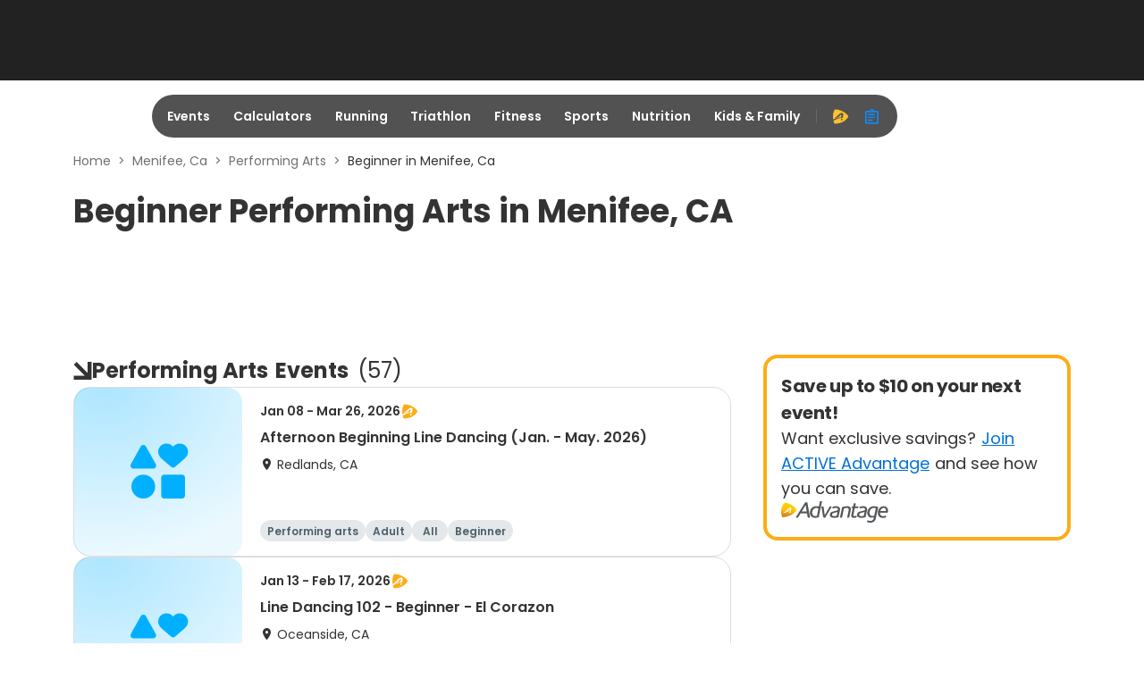

--- FILE ---
content_type: application/javascript; charset=utf-8
request_url: https://fundingchoicesmessages.google.com/f/AGSKWxU3_-7CCZj0Ub8TdIfUHY24xsMDTlZYu1JSZr9Rlo8-rvkcMwlHaObd_rYGfojML9w0VNQuUqDI8teehOycHtXkh_UBpYbd8WlWpWCZ8_uGhdVGFxp2BNHxLDL58GMSBld2JdJHfKwaz4wpNkDmG0ZoatOKF5JznnIg3fuolCRV-W16lK6uTVu9tdOa/_/yahoo_overture..adbutler-/adVisit./adv_script_/adsa468.
body_size: -1290
content:
window['a14a8f08-1b6c-4baf-9734-6303348755f8'] = true;